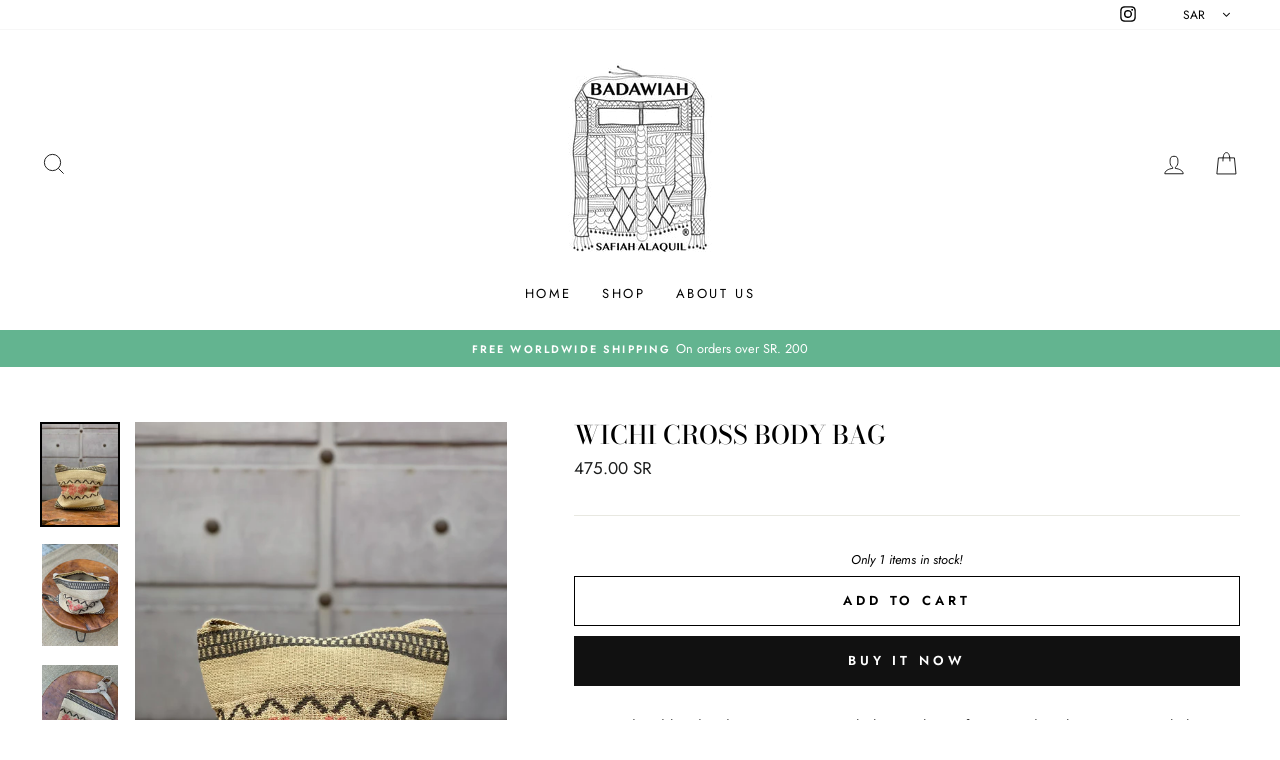

--- FILE ---
content_type: text/javascript
request_url: https://badawiah.com/cdn/shop/t/6/assets/size-chart-data.js?v=122995963218234820861617607264
body_size: 936
content:
AVADA_SC.campaigns=[{id:"8DTqmI2JkEIpnNBCk5Ns",displayType:"MANUAL",status:!0,name:"Indian Galabiah",createdAt:"2021-04-05T07:15:24.175Z",contentConfigs:[{position:0,value:'<h3 style="font-weight: 600; font-size: 1.8rem;">Indian Galabiah Size Chart</h3>'},{value:'<p><google-sheets-html-origin>\n    <style type="text/css">\n        <!--td {border: 1px solid #ccc;}br {mso-data-placement:same-cell;}\n        -->\n    </style>\n</google-sheets-html-origin>\n<google-sheets-html-origin>\n    <style type="text/css">\n        <!--td {border: 1px solid #ccc;}br {mso-data-placement:same-cell;}\n        -->\n    </style>\n</google-sheets-html-origin>\n</p><div style="display: flex; flex-wrap: wrap;">\n    <div style="width:30%"><br></div><div style="width:65%">\n        <p><br></p>\n        <div>\n            <h4 style="font-size:18px">SIZE CHART</h4><p><br></p>\n            \n            <table style="width: 100%; margin-left: -1.6129%;">\n                <tbody>\n                    <tr>\n                        <th style="width: 13.5746606335%; background-color: rgb(0, 0, 0); color: rgb(243, 243, 243);" rowspan="2">Size</th>\n                        <th style="width: 38.172%; text-align: center; background-color: rgb(0, 0, 0); color: rgb(243, 243, 243);" colspan="2">BUST</th>\n                        \n                        <th style="width: 26.2443438914%; text-align: center; background-color: rgb(0, 0, 0); color: rgb(243, 243, 243);" colspan="2">LENGTH&nbsp;</th>\n                    </tr>\n                    <tr>\n                        <td style="width: 14.1104294479%; text-align: center; background-color: rgb(0, 0, 0); color: rgb(243, 243, 243);">cm</td>\n                        <td style="width: 14.5161%; text-align: center; background-color: rgb(0, 0, 0); color: rgb(243, 243, 243);">in</td>\n                        \n                        \n                        <td style="width: 13.1221719457%; text-align: center; background-color: rgb(0, 0, 0); color: rgb(243, 243, 243);">cm</td>\n                        <td style="width: 13.1221719457%; text-align: center; background-color: rgb(0, 0, 0); color: rgb(243, 243, 243);">in</td>\n                    </tr>\n                    <tr>\n                        <td style="background-color: rgb(217, 217, 217); width: 13.5746606335%;">One Size</td>\n                        <td style="background-color: rgb(217, 217, 217); width: 14.1104294479%;">66</td>\n                        <td style="width: 14.5161%; background-color: rgb(217, 217, 217);">26</td>\n                        \n                        \n                        <td style="background-color: rgb(217, 217, 217); width: 13.1221719457%;">146</td>\n                        <td style="width: 13.1221719457%; background-color: rgb(217, 217, 217);"><google-sheets-html-origin>57.5</google-sheets-html-origin></td>\n                    </tr>\n                    \n                    \n                    \n                    \n                </tbody>\n            </table></div>\n    </div>\n</div><p>\uFEFF<br></p>',position:1}],click:0,collectionIds:[{value:""}],conditions:{conditions:[{type:"TITLE",operation:"CONTAINS",value:""}],type:"ALL"},priority:0,shopDomain:"badawiah-by-safiah-alaquil.myshopify.com",shopId:"gyhjdl2U9r7ZjDJpsfV2",productIds:[6240977649831,6247297777831,6240977191079,6240973750439]},{id:"9LRZbFqHcjpP0ombNOyp",conditions:{type:"ALL",conditions:[{value:"",type:"TITLE",operation:"CONTAINS"}]},name:"Sundress Peru",shopId:"gyhjdl2U9r7ZjDJpsfV2",displayType:"MANUAL",collectionIds:[{value:""}],productIds:[6234784006311],shopDomain:"badawiah-by-safiah-alaquil.myshopify.com",priority:0,click:3,contentConfigs:[{position:0,value:'<h3 style="font-weight: 600; font-size: 1.8rem;">Women\'s Sundress Size Chart</h3>'},{value:'<p><google-sheets-html-origin>\n    <style type="text/css">\n        <!--td {border: 1px solid #ccc;}br {mso-data-placement:same-cell;}\n        -->\n    </style>\n</google-sheets-html-origin>\n<google-sheets-html-origin>\n    <style type="text/css">\n        <!--td {border: 1px solid #ccc;}br {mso-data-placement:same-cell;}\n        -->\n    </style>\n</google-sheets-html-origin>\n</p><div style="display: flex; flex-wrap: wrap;">\n    <div style="width:30%"><br></div><div style="width:65%">\n        <p><br></p>\n        <div>\n            <h4 style="font-size:18px">SIZE CHART</h4><p><br></p>\n            \n            <table style="width: 100%; margin-left: -1.6129%;">\n                <tbody>\n                    <tr>\n                        <th style="width: 13.5746606335%; background-color: rgb(0, 0, 0); color: rgb(243, 243, 243);" rowspan="2">Size</th>\n                        <th style="width: 38.172%; text-align: center; background-color: rgb(0, 0, 0); color: rgb(243, 243, 243);" colspan="2">BUST</th>\n                        \n                        <th style="width: 26.2443438914%; text-align: center; background-color: rgb(0, 0, 0); color: rgb(243, 243, 243);" colspan="2">LENGTH&nbsp;</th>\n                    </tr>\n                    <tr>\n                        <td style="width: 14.1104294479%; text-align: center; background-color: rgb(0, 0, 0); color: rgb(243, 243, 243);">cm</td>\n                        <td style="width: 14.5161%; text-align: center; background-color: rgb(0, 0, 0); color: rgb(243, 243, 243);">in</td>\n                        \n                        \n                        <td style="width: 13.1221719457%; text-align: center; background-color: rgb(0, 0, 0); color: rgb(243, 243, 243);">cm</td>\n                        <td style="width: 13.1221719457%; text-align: center; background-color: rgb(0, 0, 0); color: rgb(243, 243, 243);">in</td>\n                    </tr>\n                    <tr>\n                        <td style="background-color: rgb(217, 217, 217); width: 13.5746606335%;">One Size</td>\n                        <td style="background-color: rgb(217, 217, 217); width: 14.1104294479%;">49.5</td>\n                        <td style="width: 14.5161%; background-color: rgb(217, 217, 217);">19.5</td>\n                        \n                        \n                        <td style="background-color: rgb(217, 217, 217); width: 13.1221719457%;">131</td>\n                        <td style="width: 13.1221719457%; background-color: rgb(217, 217, 217);"><google-sheets-html-origin>51.5</google-sheets-html-origin></td>\n                    </tr>\n                    \n                    \n                    \n                    \n                </tbody>\n            </table></div>\n    </div>\n</div><p>\uFEFF<br></p>',position:1}],status:!0,createdAt:"2021-03-29T14:32:11.465Z"},{id:"jKDH2urxos5UGlZeX7rl",priority:0,shopId:"gyhjdl2U9r7ZjDJpsfV2",contentConfigs:[{value:'<h3 style="font-weight: 600; font-size: 1.8rem;">Women\'s Abaya Size Chart</h3>',position:0},{value:'<google-sheets-html-origin>\n    <style type="text/css">\n        <!--td {border: 1px solid #ccc;}br {mso-data-placement:same-cell;}\n        -->\n    </style>\n</google-sheets-html-origin>\n<google-sheets-html-origin>\n    <style type="text/css">\n        <!--td {border: 1px solid #ccc;}br {mso-data-placement:same-cell;}\n        -->\n    </style>\n</google-sheets-html-origin>\n<div style="display: flex; flex-wrap: wrap;">\n    <div style="width:30%"><br></div><div style="width:65%">\n        <p><br></p>\n        <div>\n            <h4 style="font-size:18px">SIZE CHART</h4><p><br></p>\n            \n            <table style="width: 99.03536977491962%; margin-left: 0.6060606060606061%;">\n                <tbody>\n                    <tr>\n                        <th style="width: 13.5746606335%; background-color: rgb(0, 0, 0); color: rgb(243, 243, 243);" rowspan="2">Size</th>\n                        <th style="width: 28.2208588957%; text-align: center; background-color: rgb(0, 0, 0); color: rgb(243, 243, 243);" colspan="2">BUST</th>\n                        <th style="width: 30.8441558442%; text-align: center; background-color: rgb(0, 0, 0); color: rgb(243, 243, 243);" colspan="2">SHOULDER&nbsp;</th>\n                        <th style="width: 26.2443438914%; text-align: center; background-color: rgb(0, 0, 0); color: rgb(243, 243, 243);" colspan="2">LENGTH&nbsp;</th>\n                    </tr>\n                    <tr>\n                        <td style="width: 14.1104294479%; text-align: center; background-color: rgb(0, 0, 0); color: rgb(243, 243, 243);">cm</td>\n                        <td style="width: 14.1104294479%; text-align: center; background-color: rgb(0, 0, 0); color: rgb(243, 243, 243);">in</td>\n                        <td style="width: 15.5844155844%; text-align: center; background-color: rgb(0, 0, 0); color: rgb(243, 243, 243);">cm</td>\n                        <td style="width: 15.5844155844%; text-align: center; background-color: rgb(0, 0, 0); color: rgb(243, 243, 243);">in</td>\n                        <td style="width: 13.1221719457%; text-align: center; background-color: rgb(0, 0, 0); color: rgb(243, 243, 243);">cm</td>\n                        <td style="width: 13.1221719457%; text-align: center; background-color: rgb(0, 0, 0); color: rgb(243, 243, 243);">in</td>\n                    </tr>\n                    <tr>\n                        <td style="background-color: rgb(217, 217, 217); width: 13.5746606335%;">S/M</td>\n                        <td style="background-color: rgb(217, 217, 217); width: 14.1104294479%;">58</td>\n                        <td style="width: 14.1104294479%; background-color: rgb(217, 217, 217);">23</td>\n                        <td style="background-color: rgb(217, 217, 217); width: 15.5844155844%;">40</td>\n                        <td style="width: 15.5844155844%; background-color: rgb(217, 217, 217);">16</td>\n                        <td style="background-color: rgb(217, 217, 217); width: 13.1221719457%;">160</td>\n                        <td style="width: 13.1221719457%; background-color: rgb(217, 217, 217);"><google-sheets-html-origin>63</google-sheets-html-origin></td>\n                    </tr>\n                    <tr>\n                        <td style="width: 13.5746606335%;">M/L</td>\n                        <td style="width: 14.1104294479%;">62</td>\n                        <td style="width: 14.1104294479%;">24.5</td>\n                        <td style="width: 15.5844155844%;">46</td>\n                        <td style="width: 15.5844155844%;">18</td>\n                        <td style="width: 13.1221719457%;">154</td>\n                        <td style="width: 13.1221719457%;">60.5</td>\n                    </tr>\n                    <tr>\n                        <td style="background-color: rgb(217, 217, 217); width: 13.5746606335%;">LXL</td>\n                        <td style="background-color: rgb(217, 217, 217); width: 14.1104294479%;">66</td>\n                        <td style="width: 14.1104294479%; background-color: rgb(217, 217, 217);">26</td>\n                        <td style="background-color: rgb(217, 217, 217); width: 15.5844155844%;">42</td>\n                        <td style="width: 15.5844155844%; background-color: rgb(217, 217, 217);">16.5</td>\n                        <td style="background-color: rgb(217, 217, 217); width: 13.1221719457%;">147</td>\n                        <td style="width: 13.1221719457%; background-color: rgb(217, 217, 217);">58</td>\n                    </tr>\n                    \n                    \n                </tbody>\n            </table></div>\n    </div>\n</div>',position:1}],click:14,productIds:[6223102181543,6223115583655,6223160017063,6223199764647,6223228108967,6223292629159,6223322906791,6223475441831,6223488516263,6223495430311,6223498641575],displayType:"MANUAL",conditions:{type:"ALL",conditions:[{operation:"CONTAINS",value:"",type:"TITLE"}]},collectionIds:[{value:""}],status:!0,createdAt:"2021-02-10T16:06:38.596Z",shopDomain:"badawiah-by-safiah-alaquil.myshopify.com",name:"My First Campaign"}],AVADA_SC.settings={id:"YqmRqGQWLdmRLDWrkO7I",modalShadow:!0,mobilePosition:"top",buttonRotation:!0,createdAt:{_seconds:1612972967,_nanoseconds:384e6},modalBgColor:"#FFFFFF",collectionPageInlinePosition:"after",tableAnimation:!0,enableGa:!1,displayType:"float-button",tableHoverColor:"#FFFFFF",modalTextColor:"#232323",linkIcon:"",showMobile:!0,inlinePosition:"after",hideText:!0,buttonBorderRadius:10,disableWatermark:!1,modalOverlayColor:"#7b7b7b",modalHeader:"Size guides",buttonHeight:35,homePagePosition:"",position:"",modalPosition:"modal-center",modalHeight:64,homePageInlinePosition:"after",hasCustomCss:!0,modalBorderRadius:10,modalTop:18,shopId:"gyhjdl2U9r7ZjDJpsfV2",customCss:"",buttonWidth:80,modalLeft:8,modalWidth:84,customIcon:!1,collectionPagePosition:"",linkText:"Size chart",linkBgColor:"#FFFFFF",linkTextColor:"#232323",shopDomain:"badawiah-by-safiah-alaquil.myshopify.com",buttonPosition:"middle-right"};
//# sourceMappingURL=/cdn/shop/t/6/assets/size-chart-data.js.map?v=122995963218234820861617607264
